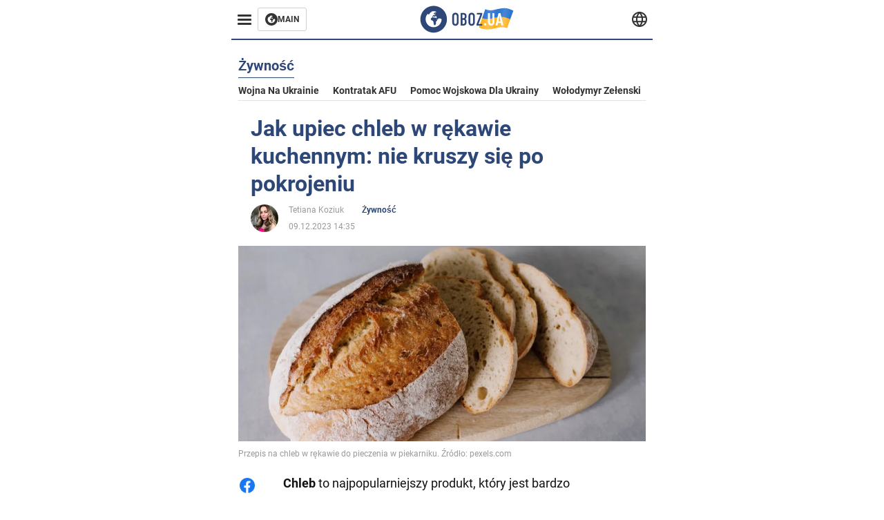

--- FILE ---
content_type: application/x-javascript; charset=utf-8
request_url: https://servicer.idealmedia.io/1314044/1?sessionId=696e03c7-0e1a9&sessionPage=1&sessionNumberWeek=1&sessionNumber=1&scale_metric_1=64.00&scale_metric_2=258.06&scale_metric_3=100.00&cbuster=1768817607105704039061&pvid=ae4d577f-76b0-48b6-b79f-db5adacaf57c&implVersion=11&lct=1763554920&mp4=1&ap=1&consentStrLen=0&wlid=4ece3932-6ee8-4c9b-99b1-2a903de60c00&uniqId=04c9e&niet=4g&nisd=false&evt=%5B%7B%22event%22%3A1%2C%22methods%22%3A%5B1%2C2%5D%7D%2C%7B%22event%22%3A2%2C%22methods%22%3A%5B1%2C2%5D%7D%5D&pv=5&jsv=es6&dpr=1&hashCommit=cbd500eb&tfre=1959&w=590&h=358&tl=150&tlp=1,2,3&sz=191x338&szp=1,2,3&szl=1,2,3&cxurl=https%3A%2F%2Fpol.obozrevatel.com%2Fsection-food%2Fnews-how-to-bake-bread-in-a-cooking-sleeve-it-does-not-crumble-when-sliced-09-12-2023.html&ref=&lu=https%3A%2F%2Fpol.obozrevatel.com%2Fsection-food%2Fnews-how-to-bake-bread-in-a-cooking-sleeve-it-does-not-crumble-when-sliced-09-12-2023.html
body_size: 1353
content:
var _mgq=_mgq||[];
_mgq.push(["IdealmediaLoadGoods1314044_04c9e",[
["gistreel.com","11937922","1","Old Prophecy Resurfaces After Anthony Joshua Accident","An Old Prophecy About A Boxer Losing Loved Ones Has Resurfaced Online After Anthony Joshua Was Involved In A Road Accident In Ogun State","0","","","","Mft33BUj1TU5weATdh5nAo8W1lzfB9Wgq2KVm25aBqSYk32tpf9dBqsAZQDCZP0PJP9NESf5a0MfIieRFDqB_Kldt0JdlZKDYLbkLtP-Q-XY01TuABzCvImburr7AOLz",{"i":"https://s-img.idealmedia.io/n/11937922/492x277/150x0x897x505/aHR0cDovL2ltZ2hvc3RzLmNvbS90Lzg3NzM1Ny9iMWQ1NmFhNTYyNGZmMjI5M2IzNDY3NDUwMTNlZTliNC5qcGVn.webp?v=1768817607-EvPhNWFr7vVw5bl_AXxTTZ36D2xHKwGzOYBgfTBcVws","l":"https://clck.idealmedia.io/pnews/11937922/i/30350/pp/1/1?h=Mft33BUj1TU5weATdh5nAo8W1lzfB9Wgq2KVm25aBqSYk32tpf9dBqsAZQDCZP0PJP9NESf5a0MfIieRFDqB_Kldt0JdlZKDYLbkLtP-Q-XY01TuABzCvImburr7AOLz&utm_campaign=english.obozrevatel.ua&utm_source=english.obozrevatel.ua&utm_medium=referral&rid=7f027156-f51f-11f0-bd3b-c4cbe1e3eca4&tt=Direct&att=3&afrd=32&iv=11&ct=1&gdprApplies=0&muid=q0jrNAPgmHd2&st=-300&mp4=1&h2=RGCnD2pppFaSHdacZpvmnqbarsuIfBmBga9RVv6KMde1rzEWQZezd-64DXb6fFOmmOJ2dVxEf8gMPwvPEiLVGA**","adc":[],"sdl":0,"dl":"","category":"Интересное","dbbr":0,"bbrt":0,"type":"e","media-type":"static","clicktrackers":[],"cta":"Learn more","cdt":"","tri":"7f028f60-f51f-11f0-bd3b-c4cbe1e3eca4","crid":"11937922"}],
["herbeauty.co","11940590","1","10 Shocking Facts About Babies That Will Shake You To Your Core","The IVF Club Is Bigger Than You Thought","0","","","","Mft33BUj1TU5weATdh5nAmKb1oYmtBKFg-pRJOY7snIhVCMVfLmBISvNbP-GhjEoJP9NESf5a0MfIieRFDqB_Kldt0JdlZKDYLbkLtP-Q-U-9ps4OUdaaoH5aSjYYLy0",{"i":"https://s-img.idealmedia.io/n/11940590/492x277/0x0x1000x563/aHR0cDovL2ltZ2hvc3RzLmNvbS90LzIwMjYtMDEvNzQxODAzLzc4MGJhYWNjZWU1N2Y3MTQ4ODUyZTcyMjAxYmI3ZWYwLmpwZWc.webp?v=1768817607-Wq9gTry4R4SJB9ZYE9zhJwfVJveZVAYzvtKM_pXSqkQ","l":"https://clck.idealmedia.io/pnews/11940590/i/30350/pp/2/1?h=Mft33BUj1TU5weATdh5nAmKb1oYmtBKFg-pRJOY7snIhVCMVfLmBISvNbP-GhjEoJP9NESf5a0MfIieRFDqB_Kldt0JdlZKDYLbkLtP-Q-U-9ps4OUdaaoH5aSjYYLy0&utm_campaign=english.obozrevatel.ua&utm_source=english.obozrevatel.ua&utm_medium=referral&rid=7f027156-f51f-11f0-bd3b-c4cbe1e3eca4&tt=Direct&att=3&afrd=32&iv=11&ct=1&gdprApplies=0&muid=q0jrNAPgmHd2&st=-300&mp4=1&h2=RGCnD2pppFaSHdacZpvmnqbarsuIfBmBga9RVv6KMde1rzEWQZezd-64DXb6fFOmmOJ2dVxEf8gMPwvPEiLVGA**","adc":[],"sdl":0,"dl":"","category":"Интересное","dbbr":0,"bbrt":0,"type":"e","media-type":"static","clicktrackers":[],"cta":"Learn more","cdt":"","tri":"7f028f64-f51f-11f0-bd3b-c4cbe1e3eca4","crid":"11940590"}],
["politicsnigeria.com","11957609","1","Tinubu mourns former","“Your kindness will continue to resonate”","0","","","","Mft33BUj1TU5weATdh5nAtD91IJ4y_oIOqivlJ_WXQAGTRo8MWB2pcA-2RZQ0llvJP9NESf5a0MfIieRFDqB_Kldt0JdlZKDYLbkLtP-Q-VRUgxYhxxu4CYomoXO4gIb",{"i":"https://s-img.idealmedia.io/n/11957609/492x277/0x0x545x306/aHR0cDovL2ltZ2hvc3RzLmNvbS90LzIwMjYtMDEvODU2ODYyL2Y3NTc2OTRlNjJlYTYxMTliMTE0NDk5ZWVkNGI4ODk3LmpwZWc.webp?v=1768817607-gtOLh92DA6ieX8iBylxd_1_7y7lgLRN5T_v1qMhAdzQ","l":"https://clck.idealmedia.io/pnews/11957609/i/30350/pp/3/1?h=Mft33BUj1TU5weATdh5nAtD91IJ4y_oIOqivlJ_WXQAGTRo8MWB2pcA-2RZQ0llvJP9NESf5a0MfIieRFDqB_Kldt0JdlZKDYLbkLtP-Q-VRUgxYhxxu4CYomoXO4gIb&utm_campaign=english.obozrevatel.ua&utm_source=english.obozrevatel.ua&utm_medium=referral&rid=7f027156-f51f-11f0-bd3b-c4cbe1e3eca4&tt=Direct&att=3&afrd=32&iv=11&ct=1&gdprApplies=0&muid=q0jrNAPgmHd2&st=-300&mp4=1&h2=RGCnD2pppFaSHdacZpvmnqbarsuIfBmBga9RVv6KMde1rzEWQZezd-64DXb6fFOmmOJ2dVxEf8gMPwvPEiLVGA**","adc":[],"sdl":0,"dl":"","category":"Политика","dbbr":0,"bbrt":0,"type":"e","media-type":"static","clicktrackers":[],"cta":"Learn more","cdt":"","tri":"7f028f66-f51f-11f0-bd3b-c4cbe1e3eca4","crid":"11957609"}],],
{"awc":{},"dt":"desktop","ts":"","tt":"Direct","isBot":1,"h2":"RGCnD2pppFaSHdacZpvmnqbarsuIfBmBga9RVv6KMde1rzEWQZezd-64DXb6fFOmmOJ2dVxEf8gMPwvPEiLVGA**","ats":0,"rid":"7f027156-f51f-11f0-bd3b-c4cbe1e3eca4","pvid":"ae4d577f-76b0-48b6-b79f-db5adacaf57c","iv":11,"brid":32,"muidn":"q0jrNAPgmHd2","dnt":2,"cv":2,"afrd":296,"consent":true,"adv_src_id":39175}]);
_mgqp();
